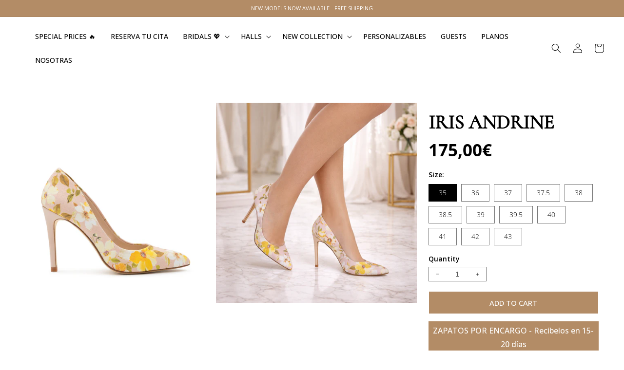

--- FILE ---
content_type: text/css
request_url: https://pacogil.com/cdn/shop/t/2/assets/custom.css?v=56849113936358980111730902297
body_size: -229
content:
.Avada-Cookies_AgreeButtonText{background:#b38c66}.gpo-app>div:last-child{display:none!important}#app #cart-link{display:none!important}#imagen-bodas a{text-decoration:none}#shopify-section-template--21480347599129__main{display:none!important}a.newsletter__button{border:1px solid;width:12%;display:flex;justify-content:center;align-items:center;margin:20px auto auto;height:49px;border-radius:6px;text-transform:uppercase;text-decoration:none;color:#000}.header__heading .header__heading-link{max-width:100px!important}#shopify-section-template--21178704658713__66fbd3ae-1601-4669-8120-60bc89b3e8bd img,#Banner-template--21178704658713__f44e7bed-926e-4f23-8e6b-940f69ee3e2e img{filter:brightness(.7)}@media (max-width: 500px){.newsletter__button{width:10em!important}}.content-container{border:0px!important}.badgeNuevo{background-color:#b38c66;color:#fff;padding:5px 10px;font-size:.8em;font-weight:700;position:absolute;top:10px;left:10px;z-index:10}.badgeNuevoproduct{background-color:#b38c66;color:#fff;padding:5px 10px;font-size:.8em;font-weight:700}.badgeOferta{background-color:#fb0909;color:#fff;padding:5px 10px;font-size:.8em;font-weight:700;position:absolute;top:10px;right:10px;z-index:10}.badgeOfertaproduct{background-color:#fb0909;color:#fff;padding:5px 10px;font-size:.8em;font-weight:700}div#price-template--21442098266393__main{margin:0}
/*# sourceMappingURL=/cdn/shop/t/2/assets/custom.css.map?v=56849113936358980111730902297 */


--- FILE ---
content_type: application/javascript
request_url: https://sma.lis.sequra.com/scripts/widgets?shop=paco-gil.myshopify.com
body_size: 15414
content:
const widgetsAvailable = true && Shopify.currency.active === 'EUR';

if (!window.SequraWidgets) {
    window.SequraWidgets = {};
}

(() => {
    function getSeparators(selector) {
        let decimalSeparator = '.';
        let thousandSeparator = ',';

        try {
            const priceElement = document.querySelector(selector);

            if (priceElement) {
                const formattedText = priceElement.textContent || priceElement.innerText;

                const match = formattedText.match(/(\d+)(\D)(\d{3})?(\D?)(\d{2})/);
                if (match) {
                    if (match[3]) {
                        thousandSeparator = match[2];
                        decimalSeparator = match[4];
                    } else {
                        decimalSeparator = match[2];
                    }
                }
            } else {
                console.error('Price element not found');
            }
        } catch (error) {
            console.error('Error determining separators:', error);
        }

        return { decimalSeparator, thousandSeparator };
    }

    function getLocale(countryCode) {
        const locales = {
            'en': 'en-US',
            'es': 'es-ES',
            'fr': 'fr-FR',
            'it': 'it-IT',
            'pt': 'pt-PT'
        };

        if (countryCode in locales) {
            return locales[countryCode];
        }

        return countryCode;
    }

    function textToCents(text) {
        const cleanedText = text.replace(/[^0-9.,]/g, '');

        let parts = cleanedText.split(/[\.,]/);

        const lastPart = parts[parts.length - 1];
        let value;

        if (lastPart.length === 2) {
            value = parts.join('').slice(0, -2) + '.' + lastPart;
        } else {
            value = parts.join('');
        }

        const parsedValue = parseFloat(value);

        if (isNaN(parsedValue)) {
            console.error('Error parsing the price text to a float:', text);
            return 0;
        }

        return floatToCents(parsedValue);
    }

    function floatToCents(value) {
        return Math.round(value * 100);
    }

    function getText(selector) {
        return selector && document.querySelector(selector) ? document.querySelector(selector).innerText : "0";
    }

    function getMerchantId(countryCode) {
        const merchantIds  = {"ES":"pacogil_2"};

        if (countryCode.slice(0, 2).toUpperCase() in merchantIds) {
            return merchantIds[countryCode.slice(0, 2).toUpperCase()];
        }

        return merchantIds['ES'];
    }

    SequraWidgets.getSeparators = getSeparators;
    SequraWidgets.textToCents = textToCents;
    SequraWidgets.floatToCents = floatToCents;
    SequraWidgets.getText = getText;
    SequraWidgets.getLocale = getLocale;
    SequraWidgets.getMerchantId = getMerchantId;
})();
if (!window.Sequra) {
    window.Sequra = {};
}


(() => {
    function initializeWidgetStyles(decimalSeparator = '.', thousandSeparator = '.') {
        SequraWidgets.widgetsInitialized = false;

        if (widgetsAvailable) {
            let countryCode = document.documentElement.getAttribute('lang');
            let merchantId = SequraWidgets.getMerchantId(Shopify.country);
            if (merchantId !== '') {
                var sequraConfigParams = {
                    merchant: merchantId,
                    assetKey: "mMokuPwfQI",
                    products: ["i1","pp3","pp6","pp9","sp1","pp5"],
                    scriptUri: "https://live.sequracdn.com/assets/sequra-checkout.min.js",
                    decimalSeparator: decimalSeparator,
                    thousandSeparator: thousandSeparator,
                    locale: SequraWidgets.getLocale(countryCode),
                    currency: "EUR",
                };

                (function(i, s, o, g, r, a, m) {i["SequraConfiguration"] = g;i["SequraOnLoad"] = [];i[r] = {};i[r][a] = function(callback) {i["SequraOnLoad"].push(callback);};(a = s.createElement(o)), (m = s.getElementsByTagName(o)[0]);a.async = 1;a.src = g.scriptUri;m.parentNode.insertBefore(a, m);})(window, document, "script", sequraConfigParams, "Sequra", "onLoad");
                SequraWidgets.widgetsInitialized = true;
            }
        }

        const widgets = document.querySelectorAll('.sequra-promotion-widget');
        const widgetConfiguration = JSON.parse('{"alignment":"left","amount-font-bold":"true","amount-font-color":"#1C1C1C","amount-font-size":"15","background-color":"white","border-color":"#B1AEBA","border-radius":"","class":"","font-color":"#1C1C1C","link-font-color":"#1C1C1C","link-underline":"true","no-costs-claim":"","size":"M","starting-text":"only","type":"banner"}');

        widgets.forEach(widget => {
            for (let key in widgetConfiguration) {
                widget.setAttribute('data-' + key, widgetConfiguration[key]);
            }
        });
    }

    SequraWidgets.initializeWidgetStyles = initializeWidgetStyles;
    window.Sequra = Sequra;
})();

if (!window.SequraWidgets) {
    window.SequraWidgets = {};
}

(() => {
    const paymentMethodsUrl = "https://sma.lis.sequra.com/sequra/shopify/payment-methods?storeId=paco-gil.myshopify.com";
    const availablePaymentMethods = [];

    function getAvailablePaymentMethods() {
        let products = {"ES":[{"product":"i1","campaign":"","startsAt":"2018-12-31T23:00:00Z","endsAt":"2999-12-31T23:00:00Z","minAmount":"0","maxAmount":""},{"product":"pp3","campaign":"","startsAt":"2018-12-31T23:00:00Z","endsAt":"2999-12-31T23:00:00Z","minAmount":"0","maxAmount":""}]},
            data = Shopify.country in products ? products[Shopify.country] : [],
            availablePaymentMethods = [];

        data.forEach(paymentMethod => {
            availablePaymentMethods[paymentMethod.product] = paymentMethod.minAmount;
        });

        return availablePaymentMethods;
    }

    SequraWidgets.getAvailablePaymentMethods = getAvailablePaymentMethods;
})();
(() => {
    const miniWidgetPaymentMethods = ["sp1","pp3","pp6","pp9"];
    const showInstallmentsOnProductListing = 0;

    let messages = {"ES":"Desde %s\/mes","FR":"\u00c0 partir de %s\/mois","IT":"Da %s\/mese","PT":"De %s\/m\u00eas"},
        messagesBelowLimit = {"ES":"Fracciona a partir de %s","FR":"Fraction de %s","IT":"Frazione da %s","PT":"Fra\u00e7\u00e3o de %s"}

    if (Object.keys(messages).length === 0) {
        messages = {
            "ES": "Desde %s/mes",
            "FR": "À partir de %s/mois",
            "IT": "Da %s/mese",
            "PT": "De %s/mês"
        };

        messagesBelowLimit = {
            "ES": "Fracciona a partir de %s",
            "FR": "Fraction de %s",
            "IT": "Frazione da %s",
            "PT": "Fração de %s"
        }
    }

    function getCreditAgreement(product, amount) {
        let creditAgreement = Sequra.computeCreditAgreements({
            amount: amount,
            product: product
        });

        if (Object.keys(creditAgreement).length === 0) {
            return null;
        }

        return creditAgreement[product]
                .filter(function (item) {
                    return item.default
                })[0];
    }

    const productItems = document.querySelectorAll('.collection .grid__item .card-wrapper .card');
    if (productItems.length > 0) {
        let separators = SequraWidgets.getSeparators('.collection .grid__item .card-wrapper .card');
        SequraWidgets.initializeWidgetStyles(separators.decimalSeparator, separators.thousandSeparator);

        if (widgetsAvailable && SequraWidgets.widgetsInitialized && showInstallmentsOnProductListing) {
            const intervalId = setInterval(() => {
                if (window.Sequra) {
                    clearInterval(intervalId);

                    let countryCode = document.documentElement.getAttribute('lang');

                    let availablePaymentMethods = SequraWidgets.getAvailablePaymentMethods();
                    productItems.forEach(productItem => {
                        let priceElement = productItem.querySelector('.price-item--regular'),
                        productPrice = SequraWidgets.textToCents(priceElement.textContent.trim());

                        miniWidgetPaymentMethods.some (paymentMethod => {
                            if (paymentMethod in availablePaymentMethods) {
                                let creditAgreement = getCreditAgreement(paymentMethod, productPrice);

                                if (creditAgreement !== null) {
                                    let miniWidget = document.createElement('div');
                                    miniWidget.style.display = 'none';
                                    miniWidget.style.cursor = 'pointer';
                                    miniWidget.style.padding = '10px';
                                    miniWidget.classList.add('sequra-educational-popup');
                                    miniWidget.setAttribute('data-product', paymentMethod);
                                    miniWidget.setAttribute('data-amount', productPrice);


                                    if (availablePaymentMethods[paymentMethod] <= productPrice) {
                                        let label = (countryCode.slice(0, 2).toUpperCase() in messages) ? messages[countryCode.slice(0, 2).toUpperCase()] : '';
                                        miniWidget.innerText = label.replace('%s', creditAgreement.instalment_total.string);
                                    } else {
                                        let label = (countryCode.slice(0, 2).toUpperCase() in messagesBelowLimit) ? messagesBelowLimit[countryCode.slice(0, 2).toUpperCase()] : '';
                                        miniWidget.innerText = label.replace('%s', creditAgreement.min_amount.string);
                                    }

                                    productItem.appendChild(miniWidget);

                                    return true;
                                }
                            }
                        });
                    });

                    Sequra.refreshComponents();
                }
            }, 500);
        }
    }
})();
(() => {
    const widgets = document.querySelectorAll('.sequra-promotion-widget');
    let priceElement = document.querySelector('.product__info-container .price__container .price__regular .price-item--regular');
    let currentPrice = 0;

    function updateWidgetAmounts () {
        if (widgets.length > 0) {
            let priceInSmallestUnit = SequraWidgets.textToCents(SequraWidgets.getText('.product__info-container .price__container .price__regular .price-item--regular'));

            if (priceInSmallestUnit === currentPrice) {
                return;
            }

            currentPrice = priceInSmallestUnit;

            let availablePaymentMethods = SequraWidgets.getAvailablePaymentMethods();
            widgets.forEach(widget => {
                widget.setAttribute('data-amount', priceInSmallestUnit.toString());

                if (
                    widget.getAttribute('data-product') in availablePaymentMethods &&
                    availablePaymentMethods[widget.getAttribute('data-product')] < priceInSmallestUnit
                ) {
                    widget.style.display = 'block';
                } else {
                    widget.style.display = 'none';
                }
            });

            Sequra.refreshComponents();
        }
    }

    function setWidgetVisibility() {
        widgets.forEach(widget => {
            widget.style.display = 'block';
        });
    }

    if (priceElement !== null) {
        let separators = SequraWidgets.getSeparators('.product__info-container .price__container .price__regular .price-item--regular');
        SequraWidgets.initializeWidgetStyles(separators.decimalSeparator, separators.thousandSeparator);

        if (widgetsAvailable && SequraWidgets.widgetsInitialized) {
            setWidgetVisibility();

            Sequra.onLoad(async function () {
                updateWidgetAmounts();

                const observer = new MutationObserver((mutationsList) => {
                    for (let mutation of mutationsList) {
                        if (mutation.type === 'childList' || mutation.type === 'subtree') {
                            if (mutation.target.querySelector('.product__info-container .price__container .price__regular .price-item--regular')) {
                                updateWidgetAmounts();

                                return;
                            }
                        }
                    }
                });

                observer.observe(document.body, { childList: true, subtree: true, characterData: true, characterDataOldValue: true });
                });
        }

        if (!widgetsAvailable && Shopify.designMode) {
            let widgetsUnavailableElement = document.querySelector('.sequra-widgets-unavailable');

            if (widgetsUnavailableElement !== null) {
                widgetsUnavailableElement.style.display = 'block';
            }
        }
    }
})();
(() => {
    const widgets= document.querySelectorAll('.sequra-promotion-widget');
    const cartElement = document.querySelector('.cart__footer .totals__total-value');
    const showInstallmentsOnCartPage = 0;

    function updateCartWidgetAmounts () {
        fetch('/cart.js')
        .then(response => response.json())
        .then(data => {
            let availablePaymentMethods = SequraWidgets.getAvailablePaymentMethods();
            widgets.forEach(widget => {
                widget.setAttribute('data-amount', data.total_price.toString());

                if (
                    !(widget.getAttribute('data-product') in availablePaymentMethods) ||
                    availablePaymentMethods[widget.getAttribute('data-product')] > data.total_price
                ) {
                    widget.style.display = 'none';
                }
            });

            Sequra.refreshComponents();
        });
    }

    if (cartElement !== null) {
        let separators = SequraWidgets.getSeparators('.cart__footer .totals__total-value');
        SequraWidgets.initializeWidgetStyles(separators.decimalSeparator, separators.thousandSeparator);

        if (widgetsAvailable && SequraWidgets.widgetsInitialized && showInstallmentsOnCartPage) {
            const observer = new MutationObserver((mutationsList) => {
                for (let mutation of mutationsList) {
                    if (mutation.type === 'childList' || mutation.type === 'subtree') {
                        if (mutation.target.querySelector('.cart__footer .totals__total-value')) {
                            updateCartWidgetAmounts();

                            return;
                        }
                    }
                }
            });

            observer.observe(document.body, { childList: true, subtree: true, characterData: true, characterDataOldValue: true });
        } else {
            widgets.forEach(widget => {
                widget.style.display = 'none';
            });
        }

        if (!widgetsAvailable && Shopify.designMode) {
            let widgetsUnavailableElement = document.querySelector('.sequra-widgets-unavailable');
            if (widgetsUnavailableElement !== null) {
                widgetsUnavailableElement.style.display = 'block';
            }
        }
    }
})();
